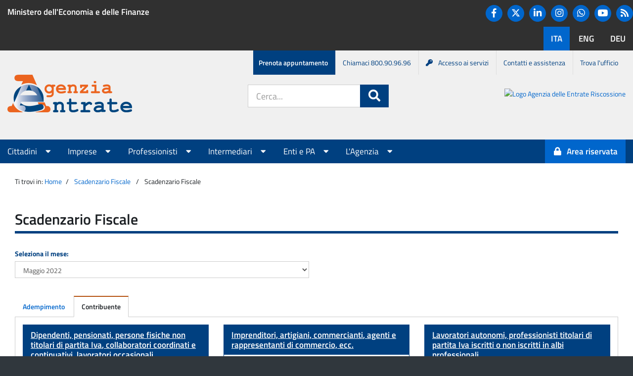

--- FILE ---
content_type: text/html; charset=UTF-8
request_url: https://www1.agenziaentrate.gov.it/servizi/scadenzario/main.php?mesesel=05-2022&vista=1
body_size: 55302
content:
<!DOCTYPE html><html lang="it">
<head>
<title>Scadenzario Fiscale</title>
<!--<meta http-equiv="Content-Type" content="text/html; charset=iso-8859-1">-->
<meta charset="utf-8" />
<meta http-equiv="X-UA-Compatible" content="IE=Edge" />
<meta name="viewport" content="width=device-width, initial-scale=1" />

<!--Favicon-->
<link href="/piec/resources/img/favicon.ico" rel="SHORTCUT ICON" type="image/x-icon" >
<link rel="icon" type="image/png" href="/piec/resources/img/favicon/favicon.ico">
<link rel="shortcut icon" type="image/png" href="/piec/resources/img/favicon/favicon.ico">
<link rel="icon" type="image/png" href="/piec/resources/img/favicon/favicon-32x32.png" sizes="32x32">
<link rel="icon" type="image/png" href="/piec/resources/img/favicon/android-icon-192x192.png" sizes="192x192">
<link rel="icon" type="image/png" href="/piec/resources/img/favicon/favicon-16x16.png" sizes="16x16">
<link rel="apple-touch-icon" sizes="57x57" href="/piec/resources/img/favicon/apple-icon-57x57.png">
<link rel="apple-touch-icon" sizes="60x60" href="/piec/resources/img/favicon/apple-icon-60x60.png">
<link rel="apple-touch-icon" sizes="72x72" href="/piec/resources/img/favicon/apple-icon-72x72.png">
<link rel="apple-touch-icon" sizes="76x76" href="/piec/resources/img/favicon/apple-icon-76x76.png">
<link rel="apple-touch-icon" sizes="114x114" href="/piec/resources/img/favicon/apple-icon-114x114.png">
<link rel="apple-touch-icon" sizes="120x120" href="/piec/resources/img/favicon/apple-icon-120x120.png">
<link rel="apple-touch-icon" sizes="144x144" href="/piec/resources/img/favicon/apple-icon-144x144.png">
<link rel="apple-touch-icon" sizes="152x152" href="/piec/resources/img/favicon/apple-icon-152x152.png">
<link rel="apple-touch-icon" sizes="180x180" href="/piec/resources/img/favicon/apple-icon-180x180.png">
<link rel="manifest" href="/piec/resources/img/favicon/manifest.json">
<link rel="mask-icon" href="/piec/resources/img/favicon/safari-pinned-tab.svg" style="color: #5bbad5;">
<meta name="apple-mobile-web-app-title" content="Agenzia delle Entrate">
<meta name="application-name" content="Agenzia delle Entrate">
<meta name="msapplication-TileColor" content="#da532c">
<meta name="msapplication-TileImage" content="/piec/resources/img/favicon/ms-icon-144x144.png">
<!--End Favicon-->

<link href="/piec/resources/img/AE_logo_152.png" rel="icon" type="image/png">
<link href="/piec/resources/img/AE_logo_304.png" rel="icon" type="image/png">
<!-- CSS per importare Bootstrap -->
<link rel="stylesheet" href="/piec/resources/css/bootstrap.min.css" />
<!-- CSS per importare FontAwesome -->
<link rel="stylesheet" href="/piec/resources/css/app/fa_all.css">
<link rel="stylesheet" href="/piec/resources/css/app/fa_v4-shims.css">
<!--<link rel="stylesheet" href="/piec/resources/css/font-awesome.min.css" />-->
<!-- CSS per importare il font Titillium -->
<link rel="stylesheet" href="/piec/resources/css/titillium.css" />
<!-- CSS comune per tutte le applicazioni -->
<link rel="stylesheet" href="/piec/resources/css/app/common.css" />
<!-- CSS comune per l'header e il footer -->
<link rel="stylesheet" href="/piec/resources/css/app/header-footer.css" />
<!-- CSS comune per i menu -->
<link rel="stylesheet" href="/piec/resources/css/app/menu.css" />
<!-- CSS specifico per l'Agenzia -->
<link rel="stylesheet" href="/piec/resources/css/app/agenzia-entrate.css" />
<!-- CSS specifico per il Portale AE -->
<link rel="stylesheet" href="/piec/resources/css/app/portale-ae.css" />
<!-- CSS specifico stile agenzia entrate -->
<link rel="stylesheet" href="/piec/resources/css/app/ae_style.css" />
<link rel="stylesheet" href="/piec/resources/css/app/app.css" />
<link rel="stylesheet" href="/piec/resources/css/app/application.css" />
<script type="text/javascript" src="/piec/resources/js/jquery.min.js"></script>
<!-- JS per importare Bootstrap -->
<script type="text/javascript" src="/piec/resources/js/bootstrap.min.js"></script>
<link rel="stylesheet" media="print" href="/piec/resources/css/app/print.css" />
		<script>
			window.onload = (event) => {
				const form = document.querySelector('#openk9-form-trigger');
				const formMobile = document.querySelector('#openk9-form-trigger-mobile');
				
				const goToOpenk9Page = (event) => {
					event.preventDefault();

					const input = document.querySelector('#openk9-input-trigger');
					const inputMobile = document.querySelector('#openk9-input-trigger-mobile');
					const inputValue = input?.value ? input?.value : inputMobile?.value ? inputMobile?.value : "";

					var openk9Server = 'https://www.agenziaentrate.gov.it';
					var openk9URL = '/ricerca' || '/ricerca';
					if (inputValue) {
						openk9URL += '?keywords=' + inputValue;
					}
					window.location.href = openk9Server + '/portale' + openk9URL;
				};
				form?.addEventListener('submit', goToOpenk9Page);
				formMobile?.addEventListener('submit', goToOpenk9Page);
			};
		</script>


<style type="text/css" media="screen">
	@import url("css/scadenzefiscali.css");
</style>
<style type="text/css" media="print">
	@import url("css/scadenzefiscali_print.css");
</style>

</head>
<body>
        <header aria-label="Funzioni di servizio">
		<a class="sr-only" href="#main">Salta al contenuto</a>            <div id="agenzia-header">
                <div class="container-fluid">
				<div class="row banner-container">
					<div class="hidden-xs col-sm-8 col-lg-8">
                            <p><a href="http://www.mef.gov.it/" target="_blank">Ministero dell'Economia e delle Finanze</a></p>
                        </div>
                        <div class="text-right">
							<ul class="hidden-xs hidden-sm list-inline social">
								<li><a href="https://www.facebook.com/agenziadelleentrate/" class="btn btn-primary" title="Facebook"><i class="fa fa-facebook fa-lg"></i><p class="sr-only">Facebook</p></a></li>
								<li><a href="https://twitter.com/Agenzia_Entrate" class="btn btn-primary" title="Twitter">								
								<svg aria-hidden="true" style="color:white" xmlns="http://www.w3.org/2000/svg" height="1.25em" viewBox="0 0 512 512">
									<path fill="#fff" d="M389.2 48h70.6L305.6 224.2 487 464H345L233.7 318.6 106.5 464H35.8L200.7 275.5 26.8 48H172.4L272.9 180.9 389.2 48zM364.4 421.8h39.1L151.1 88h-42L364.4 421.8z"></path>
									</svg>
								<span class="sr-only">Twitter</span>
								</a></li>								
								<li><a href="https://www.linkedin.com/company/agenzia-delle-entrate/" class="btn btn-primary" title="Linkedin"><i class="fa fa-linkedin fa-lg"></i><p class="sr-only">Linkedin</p></a></li>
								<li><a href="https://www.instagram.com/agenziadelleentrate_gov/" class="btn btn-primary" title="Instagram"><i class="fa fa-instagram fa-lg"></i><p class="sr-only">Instagram</p></a></li>
								<li><a href="https://www.whatsapp.com/channel/0029Va702nz2975BBN0CUR3L" class="btn btn-primary"  title="Whatsapp">
								<svg aria-hidden="true" style="color:white" xmlns="http://www.w3.org/2000/svg" height="1.25em" viewBox="0 0 448 512"><path  fill="#fff" d="M380.9 97.1C339 55.1 283.2 32 223.9 32c-122.4 0-222 99.6-222 222 0 39.1 10.2 77.3 29.6 111L0 480l117.7-30.9c32.4 17.7 68.9 27 106.1 27h.1c122.3 0 224.1-99.6 224.1-222 0-59.3-25.2-115-67.1-157zm-157 341.6c-33.2 0-65.7-8.9-94-25.7l-6.7-4-69.8 18.3L72 359.2l-4.4-7c-18.5-29.4-28.2-63.3-28.2-98.2 0-101.7 82.8-184.5 184.6-184.5 49.3 0 95.6 19.2 130.4 54.1 34.8 34.9 56.2 81.2 56.1 130.5 0 101.8-84.9 184.6-186.6 184.6zm101.2-138.2c-5.5-2.8-32.8-16.2-37.9-18-5.1-1.9-8.8-2.8-12.5 2.8-3.7 5.6-14.3 18-17.6 21.8-3.2 3.7-6.5 4.2-12 1.4-32.6-16.3-54-29.1-75.5-66-5.7-9.8 5.7-9.1 16.3-30.3 1.8-3.7.9-6.9-.5-9.7-1.4-2.8-12.5-30.1-17.1-41.2-4.5-10.8-9.1-9.3-12.5-9.5-3.2-.2-6.9-.2-10.6-.2-3.7 0-9.7 1.4-14.8 6.9-5.1 5.6-19.4 19-19.4 46.3 0 27.3 19.9 53.7 22.6 57.4 2.8 3.7 39.1 59.7 94.8 83.8 35.2 15.2 49 16.5 66.6 13.9 10.7-1.6 32.8-13.4 37.4-26.4 4.6-13 4.6-24.1 3.2-26.4-1.3-2.5-5-3.9-10.5-6.6z"/></svg>
								<p class="sr-only">Whatsapp</p></a></li>
								<li><a href="https://www.youtube.com/user/Entrateinvideo" class="btn btn-primary" title="YouTube"><i class="fa fa-youtube-play fa-lg"></i><p class="sr-only">You tube</p></a></li>
								<li><a href="https://www.agenziaentrate.gov.it/portale/agenzia/agenzia-comunica/novita/news-rss" title="RSS" class="btn btn-primary"><i class="fa fa-rss fa-lg"></i><span class="sr-only">RSS</span></a></li>							
							</ul>
                            <span class="sr-only">Lingue disponibili:</span>
                            <ul class="list-inline language">
                                <li class="active"><a href="https://www.agenziaentrate.gov.it/portale/" class="btn"><span lang="it-IT">ITA</span></a></li>
                                <li><a href="https://www.agenziaentrate.gov.it/portale/web/english" class="btn"><span lang="en-US">ENG</span></a></li>
								<li><a href="https://www.agenziaentrate.gov.it/portale/web/deutsch" class="btn"><span lang="de-DE">DEU</span></a></li>
                            </ul>
                        </div>
                    </div>
                </div>
            </div>
            <nav aria-label="Menu di servizio">
                <h1 class="sr-only">Menu di servizio</h1>
                <div id="menu-service">
                    <div class="container-fluid">
                        <ul class="list-inline">
                            <li><a href="https://www.agenziaentrate.gov.it/portale/prenota-un-appuntamento">Prenota appuntamento</a></li>
                            <li class="hidden-xs"><a href="https://www.agenziaentrate.gov.it/portale/web/guest/contatta/assistenza-fiscale/con-una-chiamata">Chiamaci 800.90.96.96</a></li>
                            <li><a href="https://www.agenziaentrate.gov.it/portale/come-accedere-servizi-online-agenzia"><i class="fa fa-key">&nbsp;</i>Accesso ai servizi</a></li>
                            <li class="hidden-xs"><a href="https://www.agenziaentrate.gov.it/portale/contatta">Contatti e assistenza</a></li>
                            <li class="hidden-xs"><a href="https://www.agenziaentrate.gov.it/portale/trova-ufficio">Trova l'ufficio</a></li>
                        </ul>
                    </div>
                </div>
            </nav>
		<div id="page-header">
			<div class="container-fluid">
				<div class="adm-header">
					<div class="main-logo mr-auto">
						<a href="https://www.agenziaentrate.gov.it/portale">
							<img alt="Logo Agenzia delle Entrate" src="/piec/resources/img/AgenziaLogo.png" class="logo">
							<h1 class="sr-only">Portale Agenzia Entrate</h1>
						</a>
					</div>
					<div class="hidden-md hidden-lg hidden-sm">
						<button type="button" class="navbar-toggle collapsed" data-toggle="collapse" data-target="#menu-top" aria-expanded="false">
							<span class="sr-only">Apri menu principale</span>
							<i class="fa fa-bars fa-2x"></i>
						</button>   
					</div>
					<div class="search-form hidden-xs">
						<div id="header-siti">
								<form action="https://www.agenziaentrate.gov.it/portale/ricerca" id="openk9-form-trigger" class="form-inline">
									<div class="form-group form-group-lg" role="search">
										<label for="openk9-input-trigger" class="sr-only">Cerca nel sito:</label>
										<div class="input-group">
											<input class="form-control" placeholder="Cerca..." title="Ricerca" type="text" id="openk9-input-trigger">
											<span class="input-group-btn">
												<button class="btn btn-primary btn-lg">
													<i class="fa fa-search fa-lg"></i><span class="sr-only">Cerca</span>
												</button>
											</span>
										</div>
									</div>
								</form>
						</div>
					</div>
					<div class="hidden-xs hidden-sm secondary-logo ml-auto">
						<a href="https://www.agenziaentrateriscossione.gov.it/it/#">
							<img alt="Logo Agenzia delle Entrate Riscossione" src="https://www.agenziaentrate.gov.it/portale/documents/20143/6212540/AeR.png/cfdea906-b01c-07b3-5dc7-8b224b0c56af?t=1718185754577" class="logo">
							<h1 class="sr-only">Portale Agenzia Entrate-Riscossione</h1>
						</a>
					</div>
				</div>
			</div>
		</div>
        </header>
        <nav aria-label="Menu principale">
            <h1 class="sr-only">Menu principale</h1>
            <div class="navbar">
                <div class="container-fluid">
                    <div class="collapse navbar-collapse" id="menu-top">
                        <ul class="nav navbar-nav">
                    <!-- Elemento per visualizzare il campo di ricerca nella versione smartphone aria-hidden="true" -->
                    <li class="visible-xs col-sm-12 search" >
							<form action="https://www.agenziaentrate.gov.it/portale/ricerca" id="openk9-form-trigger-mobile" class="form-inline">
								<div class="form-group form-group-lg" role="search">
									<label for="openk9-form-trigger-mobile" class="sr-only">Cerca nel sito:</label>
									<div class="input-group">
										<input class="form-control" placeholder="Cerca..." title="Ricerca" type="text" id="openk9-input-trigger">
										<span class="input-group-btn">
											<button class="btn btn-primary btn-lg">
												<i class="fa fa-search fa-lg"></i><span class="sr-only">Cerca</span>
											</button>
										</span>
									</div>
								</div>
							</form>
                    </li>
								
								<li class="dropdown" data-active="Cittadini">
									<a data-toggle="dropdown" role="button" aria-haspopup="true" aria-expanded="false" href="#">Cittadini <i class="fa fa-caret-down"></i></a>
									<ul class="dropdown-menu">
																				  <li><a href="https://www.agenziaentrate.gov.it/portale/cittadini/agevolazioni">Agevolazioni</a></li>
																				  <li><a href="https://www.agenziaentrate.gov.it/portale/cittadini/dichiarazioni">Dichiarazioni</a></li>
																				  <li><a href="https://www.agenziaentrate.gov.it/portale/cittadini/pagamenti-e-rimborsi">Pagamenti e rimborsi</a></li>
																				  <li><a href="https://www.agenziaentrate.gov.it/portale/cittadini/fabbricati-e-terreni">Fabbricati e terreni</a></li>
																				  <li><a href="https://www.agenziaentrate.gov.it/portale/cittadini/accertamenti-e-regolarizzazioni">Accertamenti e regolarizzazioni</a></li>
																				  <li><a href="https://www.agenziaentrate.gov.it/portale/cittadini/istanze-e-comunicazioni">Istanze e comunicazioni</a></li>
										  
									</ul>
									
								</li>
						   	
								<li class="dropdown" data-active="Imprese">
									<a data-toggle="dropdown" role="button" aria-haspopup="true" aria-expanded="false" href="#">Imprese <i class="fa fa-caret-down"></i></a>
									<ul class="dropdown-menu">
																				  <li><a href="https://www.agenziaentrate.gov.it/portale/imprese/agevolazioni">Agevolazioni</a></li>
																				  <li><a href="https://www.agenziaentrate.gov.it/portale/imprese/dichiarazioni">Dichiarazioni</a></li>
																				  <li><a href="https://www.agenziaentrate.gov.it/portale/imprese/pagamenti">Pagamenti</a></li>
																				  <li><a href="https://www.agenziaentrate.gov.it/portale/imprese/rimborsi">Rimborsi</a></li>
																				  <li><a href="https://www.agenziaentrate.gov.it/portale/imprese/fabbricati-e-terreni">Fabbricati e terreni</a></li>
																				  <li><a href="https://www.agenziaentrate.gov.it/portale/imprese/accertamenti-e-regolarizzazioni">Accertamenti e regolarizzazioni</a></li>
																				  <li><a href="https://www.agenziaentrate.gov.it/portale/imprese/istanze">Istanze</a></li>
																				  <li><a href="https://www.agenziaentrate.gov.it/portale/imprese/comunicazioni">Comunicazioni</a></li>
										  
									</ul>
									
								</li>
						   	
								<li class="dropdown" data-active="Professionisti">
									<a data-toggle="dropdown" role="button" aria-haspopup="true" aria-expanded="false" href="#">Professionisti <i class="fa fa-caret-down"></i></a>
									<ul class="dropdown-menu">
																				  <li><a href="https://www.agenziaentrate.gov.it/portale/professionisti/agevolazionipro">Agevolazioni</a></li>
																				  <li><a href="https://www.agenziaentrate.gov.it/portale/professionisti/dichiarazioni">Dichiarazioni</a></li>
																				  <li><a href="https://www.agenziaentrate.gov.it/portale/professionisti/pagamenti">Pagamenti</a></li>
																				  <li><a href="https://www.agenziaentrate.gov.it/portale/professionisti/rimborsi">Rimborsi</a></li>
																				  <li><a href="https://www.agenziaentrate.gov.it/portale/professionisti/fabbricati-e-terreni">Fabbricati e terreni</a></li>
																				  <li><a href="https://www.agenziaentrate.gov.it/portale/professionisti/accertamenti-e-regolarizzazioni">Accertamenti e regolarizzazioni</a></li>
																				  <li><a href="https://www.agenziaentrate.gov.it/portale/professionisti/istanze">Istanze</a></li>
																				  <li><a href="https://www.agenziaentrate.gov.it/portale/professionisti/comunicazioni">Comunicazioni</a></li>
										  
									</ul>
									
								</li>
						   	
								<li class="dropdown" data-active="Intermediari">
									<a data-toggle="dropdown" role="button" aria-haspopup="true" aria-expanded="false" href="#">Intermediari <i class="fa fa-caret-down"></i></a>
									<ul class="dropdown-menu">
																				  <li><a href="https://www.agenziaentrate.gov.it/portale/intermediari/agevolazioni">Agevolazioni</a></li>
																				  <li><a href="https://www.agenziaentrate.gov.it/portale/intermediari/dichiarazioni">Dichiarazioni</a></li>
																				  <li><a href="https://www.agenziaentrate.gov.it/portale/intermediari/pagamenti">Pagamenti</a></li>
																				  <li><a href="https://www.agenziaentrate.gov.it/portale/intermediari/rimborsi">Rimborsi</a></li>
																				  <li><a href="https://www.agenziaentrate.gov.it/portale/intermediari/fabbricati-e-terreni">Fabbricati e terreni</a></li>
																				  <li><a href="https://www.agenziaentrate.gov.it/portale/intermediari/accertamenti-e-regolarizzazioni">Accertamenti e regolarizzazioni</a></li>
																				  <li><a href="https://www.agenziaentrate.gov.it/portale/intermediari/istanze">Istanze</a></li>
																				  <li><a href="https://www.agenziaentrate.gov.it/portale/intermediari/comunicazioni">Comunicazioni</a></li>
										  
									</ul>
									
								</li>
						   	
								<li class="dropdown" data-active="Enti e PA">
									<a data-toggle="dropdown" role="button" aria-haspopup="true" aria-expanded="false" href="#">Enti e PA <i class="fa fa-caret-down"></i></a>
									<ul class="dropdown-menu">
																				  <li><a href="https://www.agenziaentrate.gov.it/portale/enti-e-pa/agevolazioni">Agevolazioni</a></li>
																				  <li><a href="https://www.agenziaentrate.gov.it/portale/enti-e-pa/dichiarazioni">Dichiarazioni</a></li>
																				  <li><a href="https://www.agenziaentrate.gov.it/portale/enti-e-pa/pagamenti">Pagamenti</a></li>
																				  <li><a href="https://www.agenziaentrate.gov.it/portale/enti-e-pa/rimborsi">Rimborsi</a></li>
																				  <li><a href="https://www.agenziaentrate.gov.it/portale/enti-e-pa/fabbricati-e-terreni">Fabbricati e terreni</a></li>
																				  <li><a href="https://www.agenziaentrate.gov.it/portale/enti-e-pa/accertamenti-e-regolarizzazioni">Accertamenti e regolarizzazioni</a></li>
																				  <li><a href="https://www.agenziaentrate.gov.it/portale/enti-e-pa/istanze">Istanze</a></li>
																				  <li><a href="https://www.agenziaentrate.gov.it/portale/enti-e-pa/comunicazioni">Comunicazioni</a></li>
										  
									</ul>
									
								</li>
						   	
								<li class="dropdown" data-active="L'Agenzia">
									<a data-toggle="dropdown" role="button" aria-haspopup="true" aria-expanded="false" href="#">L'Agenzia <i class="fa fa-caret-down"></i></a>
									<ul class="dropdown-menu">
																				  <li><a href="https://www.agenziaentrate.gov.it/portale/agenzia/chi-siamo">Chi siamo</a></li>
																				  <li><a href="https://www.agenziaentrate.gov.it/portale/agenzia/uffici-e-pec">Uffici e Pec</a></li>
																				  <li><a href="https://www.agenziaentrate.gov.it/portale/agenzia/azioni-collettive">Azioni collettive</a></li>
																				  <li><a href="https://www.agenziaentrate.gov.it/portale/agenzia/carta-dei-servizi-e-sistema-di-ascolto">Carta dei servizi e sistema di ascolto</a></li>
																				  <li><a href="https://www.agenziaentrate.gov.it/portale/agenzia/amministrazione-trasparente">Amministrazione trasparente</a></li>
																				  <li><a href="https://www.agenziaentrate.gov.it/portale/agenzia/prevenzione-della-corruzione">Prevenzione della corruzione e trasparenza</a></li>
																				  <li><a href="https://www.agenziaentrate.gov.it/portale/agenzia/agenzia-comunica">L'agenzia comunica</a></li>
																				  <li><a href="https://www.agenziaentrate.gov.it/portale/agenzia/informativa-trattamento-dati-personali">Informativa sul trattamento dei dati personali</a></li>
										  
									</ul>
									
								</li>
						   							
                        </ul>
        
                        <ul class="nav navbar-nav navbar-right">
                            <li>
							                                <a id="servizi-accedi" class="btn btn-primary" href="https://www.agenziaentrate.gov.it/portale/area-riservata"><i class="fa fa-lock"></i><p class="area-riservata">Area riservata</p></a>
							                            </li>
                        </ul>
                    </div>
                </div>
            </div>
        </nav>
<main id="main_main">
      <div id="main-content" class="container-fluid">
        <div class="row">
		<div class="col-md-12" > 
			 

 
          <div class="col-md-12">
            <div class="breadcrumb">
              <p>Ti trovi in:</p>
			  <p><a href="https://www.agenziaentrate.gov.it/portale/">Home</a></p><p><a href="/servizi/scadenzario/main.php">Scadenzario Fiscale</a></p>              <p>Scadenzario Fiscale</p>
              <!--<p><a href="http://www.agenziaentrate.gov.it/wps/portal">Home</a></p>
             
              <p>Scadenzario Fiscale</p>-->
            </div>
          </div>
          <div class="col-md-12 col-sm-12">
            <h1 class="underline">Scadenzario Fiscale</h1>
          </div>
          <div class="col-md-6 col-sm-6">
          
         
            <div class="form-group">
             <form id="input-select" action="">
 <!-- <label for="input-select" class="control-label">Seleziona il mese:</label> -->
  <label for="mesesel" class="control-label">Seleziona il mese:</label>
  <select id="mesesel"  name="mesesel"   class="form-control"   onchange="javascript:this.form.submit()" >
<!--  <select id="input-select"  name="input-select"   class="form-control" > -->
    <!-- <select id="selectbox" name="" onchange="javascript:location.href = this.value;">-->
               <option value="01-2026" >Gennaio 2026</option><option value="12-2025" >Dicembre 2025</option><option value="11-2025" >Novembre 2025</option><option value="10-2025" >Ottobre 2025</option><option value="09-2025" >Settembre 2025</option><option value="08-2025" >Agosto 2025</option><option value="07-2025" >Luglio 2025</option><option value="06-2025" >Giugno 2025</option><option value="05-2025" >Maggio 2025</option><option value="04-2025" >Aprile 2025</option><option value="03-2025" >Marzo 2025</option><option value="02-2025" >Febbraio 2025</option><option value="01-2025" >Gennaio 2025</option><option value="12-2024" >Dicembre 2024</option><option value="11-2024" >Novembre 2024</option><option value="10-2024" >Ottobre 2024</option><option value="09-2024" >Settembre 2024</option><option value="08-2024" >Agosto 2024</option><option value="07-2024" >Luglio 2024</option><option value="06-2024" >Giugno 2024</option><option value="05-2024" >Maggio 2024</option><option value="04-2024" >Aprile 2024</option><option value="03-2024" >Marzo 2024</option><option value="02-2024" >Febbraio 2024</option><option value="01-2024" >Gennaio 2024</option><option value="12-2023" >Dicembre 2023</option><option value="11-2023" >Novembre 2023</option><option value="10-2023" >Ottobre 2023</option><option value="09-2023" >Settembre 2023</option><option value="08-2023" >Agosto 2023</option><option value="07-2023" >Luglio 2023</option><option value="06-2023" >Giugno 2023</option><option value="05-2023" >Maggio 2023</option><option value="04-2023" >Aprile 2023</option><option value="03-2023" >Marzo 2023</option><option value="02-2023" >Febbraio 2023</option><option value="01-2023" >Gennaio 2023</option><option value="12-2022" >Dicembre 2022</option><option value="11-2022" >Novembre 2022</option><option value="10-2022" >Ottobre 2022</option><option value="09-2022" >Settembre 2022</option><option value="08-2022" >Agosto 2022</option><option value="07-2022" >Luglio 2022</option><option value="06-2022" >Giugno 2022</option><option value="05-2022" selected>Maggio 2022</option><option value="04-2022" >Aprile 2022</option><option value="03-2022" >Marzo 2022</option><option value="02-2022" >Febbraio 2022</option><option value="01-2022" >Gennaio 2022</option><option value="12-2021" >Dicembre 2021</option><option value="11-2021" >Novembre 2021</option><option value="10-2021" >Ottobre 2021</option><option value="09-2021" >Settembre 2021</option><option value="08-2021" >Agosto 2021</option><option value="07-2021" >Luglio 2021</option><option value="06-2021" >Giugno 2021</option><option value="05-2021" >Maggio 2021</option><option value="04-2021" >Aprile 2021</option><option value="03-2021" >Marzo 2021</option><option value="02-2021" >Febbraio 2021</option><option value="01-2021" >Gennaio 2021</option><option value="12-2020" >Dicembre 2020</option><option value="11-2020" >Novembre 2020</option><option value="10-2020" >Ottobre 2020</option><option value="09-2020" >Settembre 2020</option><option value="08-2020" >Agosto 2020</option><option value="07-2020" >Luglio 2020</option><option value="06-2020" >Giugno 2020</option><option value="05-2020" >Maggio 2020</option><option value="04-2020" >Aprile 2020</option><option value="03-2020" >Marzo 2020</option><option value="02-2020" >Febbraio 2020</option><option value="01-2020" >Gennaio 2020</option><option value="12-2019" >Dicembre 2019</option><option value="11-2019" >Novembre 2019</option><option value="10-2019" >Ottobre 2019</option><option value="09-2019" >Settembre 2019</option><option value="08-2019" >Agosto 2019</option><option value="07-2019" >Luglio 2019</option><option value="06-2019" >Giugno 2019</option><option value="05-2019" >Maggio 2019</option><option value="04-2019" >Aprile 2019</option><option value="03-2019" >Marzo 2019</option><option value="02-2019" >Febbraio 2019</option><option value="01-2019" >Gennaio 2019</option><option value="12-2018" >Dicembre 2018</option><option value="11-2018" >Novembre 2018</option><option value="10-2018" >Ottobre 2018</option><option value="09-2018" >Settembre 2018</option><option value="08-2018" >Agosto 2018</option><option value="07-2018" >Luglio 2018</option><option value="06-2018" >Giugno 2018</option><option value="05-2018" >Maggio 2018</option><option value="04-2018" >Aprile 2018</option><option value="03-2018" >Marzo 2018</option><option value="02-2018" >Febbraio 2018</option><option value="01-2018" >Gennaio 2018</option><option value="12-2017" >Dicembre 2017</option><option value="11-2017" >Novembre 2017</option><option value="10-2017" >Ottobre 2017</option><option value="09-2017" >Settembre 2017</option><option value="08-2017" >Agosto 2017</option><option value="07-2017" >Luglio 2017</option><option value="06-2017" >Giugno 2017</option><option value="05-2017" >Maggio 2017</option><option value="04-2017" >Aprile 2017</option><option value="03-2017" >Marzo 2017</option><option value="02-2017" >Febbraio 2017</option><option value="01-2017" >Gennaio 2017</option><option value="12-2016" >Dicembre 2016</option><option value="11-2016" >Novembre 2016</option><option value="10-2016" >Ottobre 2016</option><option value="09-2016" >Settembre 2016</option><option value="08-2016" >Agosto 2016</option><option value="07-2016" >Luglio 2016</option><option value="06-2016" >Giugno 2016</option><option value="05-2016" >Maggio 2016</option><option value="04-2016" >Aprile 2016</option><option value="03-2016" >Marzo 2016</option><option value="02-2016" >Febbraio 2016</option><option value="01-2016" >Gennaio 2016</option><option value="12-2015" >Dicembre 2015</option><option value="11-2015" >Novembre 2015</option><option value="10-2015" >Ottobre 2015</option><option value="09-2015" >Settembre 2015</option><option value="08-2015" >Agosto 2015</option><option value="07-2015" >Luglio 2015</option><option value="06-2015" >Giugno 2015</option><option value="05-2015" >Maggio 2015</option><option value="04-2015" >Aprile 2015</option><option value="03-2015" >Marzo 2015</option><option value="02-2015" >Febbraio 2015</option><option value="01-2015" >Gennaio 2015</option><option value="12-2014" >Dicembre 2014</option><option value="11-2014" >Novembre 2014</option><option value="10-2014" >Ottobre 2014</option><option value="09-2014" >Settembre 2014</option><option value="08-2014" >Agosto 2014</option><option value="07-2014" >Luglio 2014</option><option value="06-2014" >Giugno 2014</option><option value="05-2014" >Maggio 2014</option><option value="04-2014" >Aprile 2014</option><option value="03-2014" >Marzo 2014</option><option value="02-2014" >Febbraio 2014</option><option value="01-2014" >Gennaio 2014</option><option value="12-2013" >Dicembre 2013</option><option value="11-2013" >Novembre 2013</option><option value="10-2013" >Ottobre 2013</option><option value="09-2013" >Settembre 2013</option><option value="08-2013" >Agosto 2013</option><option value="07-2013" >Luglio 2013</option><option value="12-2012" >Dicembre 2012</option>  </select>
<!--    <input type="submit" value="invio"> -->
  </form>
 
</div>
          </div>




<div id="col-md-12 col-sm-12"> 
		
<div class="clearer"></div> 
  <!--  <div id="nav nav-tabs">
        <div id="menu_tab">
	        <div id="tab" class="tabs_scad">
           
	        div id="first" class="first_js"-->

<div class="col-md-12 col-sm-12">
            <ul class="nav nav-tabs">
             <li><a data-toggle="xtab" data-target="#tab-1" href="main.php?mesesel=05-2022&amp;vista=0">Adempimento</a></li><li class="active"><a href="main.php?mesesel=05-2022&amp;vista=1" data-toggle="xtab" data-target="#tab-2">Contribuente</a></li>              
              </ul>
             <!-- <li class="active">
                <a href="" data-toggle="tab" data-target="#tab-1">Adempimento</a>
              </li>
              <li>
                <a href="" data-toggle="tab" data-target="#tab-2">Contribuente</a>
              </li>
-->
             
            <div class="tab-content">
         
              <div id="tab-1" class="tab-pane active">
                <span class="sr-only">Adempimento</span>
                   <div class="row">
                         </div><div class="row"><div class="col-md-4 col-sm-4"><div class="panel panel-primary"><div class="panel-heading"><h3 class="panel-title"><a href="main.php?op=2&amp;entroil=02-05-2022&amp;tipologia=A&amp;vista=1">Dipendenti, pensionati, persone fisiche non titolari di partita Iva<span>, collaboratori coordinati e continuativi, lavoratori occasionali</span></a></h3></div> 
<div class="panel-body"><div class="btn btn-default" type="button">
<a aria-label="02 Maggio(3) scadenze per Imprenditori artigiani e commercianti, agenti e rappresentanti di commercio, ecc." href="main.php?op=3&amp;entroil=02-05-2022&amp;tipologia=A&amp;vista=1"><h4>02</h4> <h5>Maggio</h5><p>(3)</p></a>
</div><div class="btn btn-default" type="button">
<a aria-label="16 Maggio(3) scadenze per Imprenditori artigiani e commercianti, agenti e rappresentanti di commercio, ecc." href="main.php?op=3&amp;entroil=16-05-2022&amp;tipologia=A&amp;vista=1"><h4>16</h4> <h5>Maggio</h5><p>(3)</p></a>
</div><div class="btn btn-default" type="button">
<a aria-label="19 Maggio(1) scadenze per Imprenditori artigiani e commercianti, agenti e rappresentanti di commercio, ecc." href="main.php?op=3&amp;entroil=19-05-2022&amp;tipologia=A&amp;vista=1"><h4>19</h4> <h5>Maggio</h5><p>(1)</p></a>
</div><div class="btn btn-default" type="button">
<a aria-label="31 Maggio(3) scadenze per Imprenditori artigiani e commercianti, agenti e rappresentanti di commercio, ecc." href="main.php?op=3&amp;entroil=31-05-2022&amp;tipologia=A&amp;vista=1"><h4>31</h4> <h5>Maggio</h5><p>(3)</p></a>
</div>
</div>
</div></div>
<div class="col-md-4 col-sm-4"><div class="panel panel-primary"><div class="panel-heading"><h3 class="panel-title"><a href="main.php?op=2&amp;entroil=02-05-2022&amp;tipologia=B&amp;vista=1">Imprenditori, artigiani, commercianti<span>, agenti e rappresentanti di commercio, ecc.</span></a></h3></div> 
<div class="panel-body"><div class="btn btn-default" type="button">
<a aria-label="02 Maggio(9) scadenze per Lavoratori autonomi, professionisti titolari di partita Iva iscritti o non iscritti in albi professionali" href="main.php?op=3&amp;entroil=02-05-2022&amp;tipologia=B&amp;vista=1"><h4>02</h4> <h5>Maggio</h5><p>(9)</p></a>
</div><div class="btn btn-default" type="button">
<a aria-label="16 Maggio(23) scadenze per Lavoratori autonomi, professionisti titolari di partita Iva iscritti o non iscritti in albi professionali" href="main.php?op=3&amp;entroil=16-05-2022&amp;tipologia=B&amp;vista=1"><h4>16</h4> <h5>Maggio</h5><p>(23)</p></a>
</div><div class="btn btn-default" type="button">
<a aria-label="19 Maggio(1) scadenze per Lavoratori autonomi, professionisti titolari di partita Iva iscritti o non iscritti in albi professionali" href="main.php?op=3&amp;entroil=19-05-2022&amp;tipologia=B&amp;vista=1"><h4>19</h4> <h5>Maggio</h5><p>(1)</p></a>
</div><div class="btn btn-default" type="button">
<a aria-label="25 Maggio(1) scadenze per Lavoratori autonomi, professionisti titolari di partita Iva iscritti o non iscritti in albi professionali" href="main.php?op=3&amp;entroil=25-05-2022&amp;tipologia=B&amp;vista=1"><h4>25</h4> <h5>Maggio</h5><p>(1)</p></a>
</div><div class="btn btn-default" type="button">
<a aria-label="31 Maggio(5) scadenze per Lavoratori autonomi, professionisti titolari di partita Iva iscritti o non iscritti in albi professionali" href="main.php?op=3&amp;entroil=31-05-2022&amp;tipologia=B&amp;vista=1"><h4>31</h4> <h5>Maggio</h5><p>(5)</p></a>
</div>
</div>
</div></div>
<div class="col-md-4 col-sm-4"><div class="panel panel-primary"><div class="panel-heading"><h3 class="panel-title"><a href="main.php?op=2&amp;entroil=02-05-2022&amp;tipologia=C&amp;vista=1">Lavoratori autonomi, professionisti titolari di partita Iva<span> iscritti o non iscritti in albi professionali</span></a></h3></div> 
<div class="panel-body"><div class="btn btn-default" type="button">
<a aria-label="02 Maggio(9) scadenze per Societa' di persone, societa' semplici, Snc, Sas, Studi Associati" href="main.php?op=3&amp;entroil=02-05-2022&amp;tipologia=C&amp;vista=1"><h4>02</h4> <h5>Maggio</h5><p>(9)</p></a>
</div><div class="btn btn-default" type="button">
<a aria-label="16 Maggio(28) scadenze per Societa' di persone, societa' semplici, Snc, Sas, Studi Associati" href="main.php?op=3&amp;entroil=16-05-2022&amp;tipologia=C&amp;vista=1"><h4>16</h4> <h5>Maggio</h5><p>(28)</p></a>
</div><div class="btn btn-default" type="button">
<a aria-label="19 Maggio(1) scadenze per Societa' di persone, societa' semplici, Snc, Sas, Studi Associati" href="main.php?op=3&amp;entroil=19-05-2022&amp;tipologia=C&amp;vista=1"><h4>19</h4> <h5>Maggio</h5><p>(1)</p></a>
</div><div class="btn btn-default" type="button">
<a aria-label="25 Maggio(1) scadenze per Societa' di persone, societa' semplici, Snc, Sas, Studi Associati" href="main.php?op=3&amp;entroil=25-05-2022&amp;tipologia=C&amp;vista=1"><h4>25</h4> <h5>Maggio</h5><p>(1)</p></a>
</div><div class="btn btn-default" type="button">
<a aria-label="31 Maggio(5) scadenze per Societa' di persone, societa' semplici, Snc, Sas, Studi Associati" href="main.php?op=3&amp;entroil=31-05-2022&amp;tipologia=C&amp;vista=1"><h4>31</h4> <h5>Maggio</h5><p>(5)</p></a>
</div>
</div>
</div></div>
</div><div class="row"><div class="col-md-4 col-sm-4"><div class="panel panel-primary"><div class="panel-heading"><h3 class="panel-title"><a href="main.php?op=2&amp;entroil=02-05-2022&amp;tipologia=D&amp;vista=1">Societa' di persone, societa' semplici <span> Snc, Sas, Studi Associati</span></a></h3></div> 
<div class="panel-body"><div class="btn btn-default" type="button">
<a aria-label="02 Maggio(11) scadenze per Societa' di capitali ed enti commerciali, SpA, Srl, Soc. Cooperative, Sapa, Enti pubblici e privati diversi dalle societa'" href="main.php?op=3&amp;entroil=02-05-2022&amp;tipologia=D&amp;vista=1"><h4>02</h4> <h5>Maggio</h5><p>(11)</p></a>
</div><div class="btn btn-default" type="button">
<a aria-label="16 Maggio(28) scadenze per Societa' di capitali ed enti commerciali, SpA, Srl, Soc. Cooperative, Sapa, Enti pubblici e privati diversi dalle societa'" href="main.php?op=3&amp;entroil=16-05-2022&amp;tipologia=D&amp;vista=1"><h4>16</h4> <h5>Maggio</h5><p>(28)</p></a>
</div><div class="btn btn-default" type="button">
<a aria-label="19 Maggio(1) scadenze per Societa' di capitali ed enti commerciali, SpA, Srl, Soc. Cooperative, Sapa, Enti pubblici e privati diversi dalle societa'" href="main.php?op=3&amp;entroil=19-05-2022&amp;tipologia=D&amp;vista=1"><h4>19</h4> <h5>Maggio</h5><p>(1)</p></a>
</div><div class="btn btn-default" type="button">
<a aria-label="25 Maggio(1) scadenze per Societa' di capitali ed enti commerciali, SpA, Srl, Soc. Cooperative, Sapa, Enti pubblici e privati diversi dalle societa'" href="main.php?op=3&amp;entroil=25-05-2022&amp;tipologia=D&amp;vista=1"><h4>25</h4> <h5>Maggio</h5><p>(1)</p></a>
</div><div class="btn btn-default" type="button">
<a aria-label="31 Maggio(5) scadenze per Societa' di capitali ed enti commerciali, SpA, Srl, Soc. Cooperative, Sapa, Enti pubblici e privati diversi dalle societa'" href="main.php?op=3&amp;entroil=31-05-2022&amp;tipologia=D&amp;vista=1"><h4>31</h4> <h5>Maggio</h5><p>(5)</p></a>
</div>
</div>
</div></div>
<div class="col-md-4 col-sm-4"><div class="panel panel-primary"><div class="panel-heading"><h3 class="panel-title"><a href="main.php?op=2&amp;entroil=02-05-2022&amp;tipologia=E&amp;vista=1">Societa' di capitali ed enti commerciali, Spa, Srl, Soc. cooperative<span>, Sapa, Enti pubblici e privati diversi dalle societa'</span></a></h3></div> 
<div class="panel-body"><div class="btn btn-default" type="button">
<a aria-label="02 Maggio(17) scadenze per Istituti di credito, Sim, altri intermediari finanziari, societa' fiduciarie" href="main.php?op=3&amp;entroil=02-05-2022&amp;tipologia=E&amp;vista=1"><h4>02</h4> <h5>Maggio</h5><p>(17)</p></a>
</div><div class="btn btn-default" type="button">
<a aria-label="16 Maggio(40) scadenze per Istituti di credito, Sim, altri intermediari finanziari, societa' fiduciarie" href="main.php?op=3&amp;entroil=16-05-2022&amp;tipologia=E&amp;vista=1"><h4>16</h4> <h5>Maggio</h5><p>(40)</p></a>
</div><div class="btn btn-default" type="button">
<a aria-label="19 Maggio(1) scadenze per Istituti di credito, Sim, altri intermediari finanziari, societa' fiduciarie" href="main.php?op=3&amp;entroil=19-05-2022&amp;tipologia=E&amp;vista=1"><h4>19</h4> <h5>Maggio</h5><p>(1)</p></a>
</div><div class="btn btn-default" type="button">
<a aria-label="20 Maggio(1) scadenze per Istituti di credito, Sim, altri intermediari finanziari, societa' fiduciarie" href="main.php?op=3&amp;entroil=20-05-2022&amp;tipologia=E&amp;vista=1"><h4>20</h4> <h5>Maggio</h5><p>(1)</p></a>
</div><div class="btn btn-default" type="button">
<a aria-label="25 Maggio(1) scadenze per Istituti di credito, Sim, altri intermediari finanziari, societa' fiduciarie" href="main.php?op=3&amp;entroil=25-05-2022&amp;tipologia=E&amp;vista=1"><h4>25</h4> <h5>Maggio</h5><p>(1)</p></a>
</div><div class="btn btn-default" type="button">
<a aria-label="31 Maggio(9) scadenze per Istituti di credito, Sim, altri intermediari finanziari, societa' fiduciarie" href="main.php?op=3&amp;entroil=31-05-2022&amp;tipologia=E&amp;vista=1"><h4>31</h4> <h5>Maggio</h5><p>(9)</p></a>
</div>
</div>
</div></div>
<div class="col-md-4 col-sm-4"><div class="panel panel-primary"><div class="panel-heading"><h3 class="panel-title"><a href="main.php?op=2&amp;entroil=02-05-2022&amp;tipologia=F&amp;vista=1">Istituti di credito, Sim, altri intermediari finanziari<span>, societa' fiduciarie</span></a></h3></div> 
<div class="panel-body"><div class="btn btn-default" type="button">
<a aria-label="02 Maggio(16) scadenze per Enti che non svolgono attivita' commerciali" href="main.php?op=3&amp;entroil=02-05-2022&amp;tipologia=F&amp;vista=1"><h4>02</h4> <h5>Maggio</h5><p>(16)</p></a>
</div><div class="btn btn-default" type="button">
<a aria-label="10 Maggio(1) scadenze per Enti che non svolgono attivita' commerciali" href="main.php?op=3&amp;entroil=10-05-2022&amp;tipologia=F&amp;vista=1"><h4>10</h4> <h5>Maggio</h5><p>(1)</p></a>
</div><div class="btn btn-default" type="button">
<a aria-label="16 Maggio(40) scadenze per Enti che non svolgono attivita' commerciali" href="main.php?op=3&amp;entroil=16-05-2022&amp;tipologia=F&amp;vista=1"><h4>16</h4> <h5>Maggio</h5><p>(40)</p></a>
</div><div class="btn btn-default" type="button">
<a aria-label="19 Maggio(1) scadenze per Enti che non svolgono attivita' commerciali" href="main.php?op=3&amp;entroil=19-05-2022&amp;tipologia=F&amp;vista=1"><h4>19</h4> <h5>Maggio</h5><p>(1)</p></a>
</div><div class="btn btn-default" type="button">
<a aria-label="25 Maggio(1) scadenze per Enti che non svolgono attivita' commerciali" href="main.php?op=3&amp;entroil=25-05-2022&amp;tipologia=F&amp;vista=1"><h4>25</h4> <h5>Maggio</h5><p>(1)</p></a>
</div><div class="btn btn-default" type="button">
<a aria-label="31 Maggio(7) scadenze per Enti che non svolgono attivita' commerciali" href="main.php?op=3&amp;entroil=31-05-2022&amp;tipologia=F&amp;vista=1"><h4>31</h4> <h5>Maggio</h5><p>(7)</p></a>
</div>
</div>
</div></div>
</div><div class="row"><div class="col-md-4 col-sm-4"><div class="panel panel-primary"><div class="panel-heading"><h3 class="panel-title"><a href="main.php?op=2&amp;entroil=02-05-2022&amp;tipologia=G&amp;vista=1">Enti che non svolgono attivita' commerciali</a></h3></div> 
<div class="panel-body"><div class="btn btn-default" type="button">
<a aria-label="02 Maggio(18) scadenze per Organi e amministrazioni dello Stato" href="main.php?op=3&amp;entroil=02-05-2022&amp;tipologia=G&amp;vista=1"><h4>02</h4> <h5>Maggio</h5><p>(18)</p></a>
</div><div class="btn btn-default" type="button">
<a aria-label="16 Maggio(23) scadenze per Organi e amministrazioni dello Stato" href="main.php?op=3&amp;entroil=16-05-2022&amp;tipologia=G&amp;vista=1"><h4>16</h4> <h5>Maggio</h5><p>(23)</p></a>
</div><div class="btn btn-default" type="button">
<a aria-label="19 Maggio(1) scadenze per Organi e amministrazioni dello Stato" href="main.php?op=3&amp;entroil=19-05-2022&amp;tipologia=G&amp;vista=1"><h4>19</h4> <h5>Maggio</h5><p>(1)</p></a>
</div><div class="btn btn-default" type="button">
<a aria-label="31 Maggio(8) scadenze per Organi e amministrazioni dello Stato" href="main.php?op=3&amp;entroil=31-05-2022&amp;tipologia=G&amp;vista=1"><h4>31</h4> <h5>Maggio</h5><p>(8)</p></a>
</div>
</div>
</div></div>
<div class="col-md-4 col-sm-4"><div class="panel panel-primary"><div class="panel-heading"><h3 class="panel-title"><a href="main.php?op=2&amp;entroil=02-05-2022&amp;tipologia=H&amp;vista=1">Organi e amministrazioni dello Stato</a></h3></div> 
<div class="panel-body"><div class="btn btn-default" type="button">
<a aria-label="02 Maggio(16) scadenze per Altri soggetti" href="main.php?op=3&amp;entroil=02-05-2022&amp;tipologia=H&amp;vista=1"><h4>02</h4> <h5>Maggio</h5><p>(16)</p></a>
</div><div class="btn btn-default" type="button">
<a aria-label="16 Maggio(19) scadenze per Altri soggetti" href="main.php?op=3&amp;entroil=16-05-2022&amp;tipologia=H&amp;vista=1"><h4>16</h4> <h5>Maggio</h5><p>(19)</p></a>
</div><div class="btn btn-default" type="button">
<a aria-label="19 Maggio(2) scadenze per Altri soggetti" href="main.php?op=3&amp;entroil=19-05-2022&amp;tipologia=H&amp;vista=1"><h4>19</h4> <h5>Maggio</h5><p>(2)</p></a>
</div><div class="btn btn-default" type="button">
<a aria-label="31 Maggio(5) scadenze per Altri soggetti" href="main.php?op=3&amp;entroil=31-05-2022&amp;tipologia=H&amp;vista=1"><h4>31</h4> <h5>Maggio</h5><p>(5)</p></a>
</div>
</div>
</div></div>
<div class="col-md-4 col-sm-4"><div class="panel panel-primary"><div class="panel-heading"><h3 class="panel-title"><a href="main.php?op=2&amp;entroil=02-05-2022&amp;tipologia=I&amp;vista=1">Altri soggetti</a></h3></div> 
<div class="panel-body"><div class="btn btn-default" type="button">
<a aria-label="02 Maggio(9) scadenze per Altri soggetti" href="main.php?op=3&amp;entroil=02-05-2022&amp;tipologia=I&amp;vista=1"><h4>02</h4> <h5>Maggio</h5><p>(9)</p></a>
</div><div class="btn btn-default" type="button">
<a aria-label="16 Maggio(4) scadenze per Altri soggetti" href="main.php?op=3&amp;entroil=16-05-2022&amp;tipologia=I&amp;vista=1"><h4>16</h4> <h5>Maggio</h5><p>(4)</p></a>
</div><div class="btn btn-default" type="button">
<a aria-label="19 Maggio(1) scadenze per Altri soggetti" href="main.php?op=3&amp;entroil=19-05-2022&amp;tipologia=I&amp;vista=1"><h4>19</h4> <h5>Maggio</h5><p>(1)</p></a>
</div><div class="btn btn-default" type="button">
<a aria-label="31 Maggio(6) scadenze per Altri soggetti" href="main.php?op=3&amp;entroil=31-05-2022&amp;tipologia=I&amp;vista=1"><h4>31</h4> <h5>Maggio</h5><p>(6)</p></a>
</div>
</div>
</div></div>
                   </div>
			</div>	
            
             <div id="tab-2" class="tab-pane">
                <span class="sr-only">Contribuente</span>
                <div class="row">
                        <?#=$outputbody?>
           		 </div>
          


        
        <!--/div>
        </div>
        </div>
       
           </div> -->
    </div>
</div>
<div class="clearer"></div>
 
</div><!-- testataagea -->

</div>
          </div>


	</div>
	<!-- col-md-12 end -->  	
	</div>
	<!-- row end -->  
  </div>
  <!-- container fluid end -->  
</main>

 <footer id="page-footer">
	<h1 class="sr-only">Informazioni sul sito dell'Agenzia delle Entrate</h1>
        <div class="container-fluid">
            <div class="row">
                <div class="col-sm-12">
                   <img src="/piec/resources/img/AgenziaEntrate_bianco_152.png" alt="" class="logo" />
                </div>
            </div>
            <div class="row">
                <div class="col-sm-12 col-md-4">
                    <h2>L'Agenzia</h2>
                    <hr>
					<ul class="footer-links">
                        <li><a href="https://www.agenziaentrate.gov.it/portale/agenzia/chi-siamo">Chi siamo</a></li>
                        <li><a href="https://www.agenziaentrate.gov.it/portale/agenzia/amministrazione-trasparente">Amministrazione trasparente</a></li>
                        <li><a href="https://www.agenziaentrate.gov.it/portale/agenzia/amministrazione-trasparente/bandi-di-concorso/atti-di-notifica">Atti di notifica</a></li>
                        <li><a href="https://www.agenziaentrate.gov.it/portale/agenzia/amministrazione-trasparente/altri-contenuti-accesso-civico">Accesso civico</a></li>
						<li><a href="https://www.agenziaentrate.gov.it/portale/agenzia">Vedi tutti i contenuti</a></li>
                    </ul>
                </div>
                <div class="col-sm-12 col-md-4">
                    <h2>Servizi</h2>
                    <hr>
                    <ul class="footer-links">
						<li><a href="https://www1.agenziaentrate.gov.it/servizi/VariazioniCatasto/">Correzione dati catastali</a></li>
						<li><a href="https://telematici.agenziaentrate.gov.it/VerificaPIVA/">Controllo partita Iva</a></li>
						<li><a href="https://www1.agenziaentrate.gov.it/servizi/vies/vies.htm">Archivio Vies</a></li>
						<li><a href="https://telematici.agenziaentrate.gov.it/VerGlifo/IVerificaGlifo.jsp">Verifica glifo</a></li>
						<li><a href="https://www.agenziaentrate.gov.it/portale/servizi">Vedi tutti i servizi</a></li>
                    </ul>
                </div>
                <div class="col-sm-12 col-md-4">
                    <h2>Strumenti</h2>
                    <hr>
                    <ul class="footer-links">
                        <li><a href="https://www.agenziaentrate.gov.it/strumenti/software-di-compilazione">Software di compilazione</a></li>
                        <li><a href="https://www.agenziaentrate.gov.it/portale/modelli">Modelli</a></li>
                        <li><a href="https://www.agenziaentrate.gov.it/portale/specifiche-tecniche">Specifiche tecniche</a></li>
						<li><a href="https://www.agenziaentrate.gov.it/portale/strumenti/codici-attivita-e-tributo">Codici tributo</a></li>
						<li><a href="https://www.agenziaentrate.gov.it/portale/strumenti">Vedi tutti gli strumenti</a></li>
                    </ul>
                </div>
            </div>
            <div class="row">
                <div class="col-sm-12 col-md-4">
                    <h2>Sede Legale</h2>
                    <hr>
                    <div class="row">
                        <div class="col-sm-12 col-md-12">
                            <p class="text-dark">Agenzia delle Entrate - via Giorgione n. 106, 00147 Roma<br>Codice Fiscale e Partita Iva: 06363391001</p>
                        </div>
                    </div>
                </div>
                <div class="col-sm-12 col-md-4">
                    <h2>Contatti e assistenza</h2>
                    <hr>
                    <ul class="footer-links">
                        <li><a href="https://www.agenziaentrate.gov.it/portale/contatta">Prenota un appuntamento e recapiti uffici</a></li>
                        <li><a href="https://www.agenziaentrate.gov.it/portale/web/guest/siti-web-regionali">Direzioni regionali</a></li>
                    </ul>
                </div>
                <div class="col-sm-12 col-md-4">
                    <h2>Seguici su</h2>
                    <hr>
                    <ul class="list-inline social">
                        <li><a href="https://www.facebook.com/agenziadelleentrate/" class="btn btn-primary" title="Facebook"><i class="fa fa-facebook fa-lg"></i><span class="sr-only">Facebook</span></a></li>
                        <li><a href="https://twitter.com/Agenzia_Entrate" class="btn btn-primary" title="Twitter">
						<svg xmlns="http://www.w3.org/2000/svg" width="16" height="16" fill="currentColor" class="bi bi-twitter-x" viewBox="0 0 16 16">
							<path d="M12.6.75h2.454l-5.36 6.142L16 15.25h-4.937l-3.867-5.07-4.425 5.07H.316l5.733-6.57L0 .75h5.063l3.495 4.633L12.601.75Zm-.86 13.028h1.36L4.323 2.145H2.865z"/>
						</svg>						
						<span class="sr-only">Twitter</span></a></li>
						<li><a href="https://www.linkedin.com/company/agenzia-delle-entrate/" class="btn btn-primary" title="Linkedin"><i class="fa fa-linkedin fa-lg"></i><span class="sr-only">Linkedin</span></a></li>
                        <li><a href="https://www.instagram.com/agenziadelleentrate_gov/" class="btn btn-primary" title="Instagram"><i class="fa fa-instagram fa-lg"></i><span class="sr-only">Instagram</span></a></li>
						<li><a class="btn btn-primary" href="https://www.whatsapp.com/channel/0029Va702nz2975BBN0CUR3L" title="Whatsapp"><svg aria-hidden="true" height="1.25em" viewbox="0 0 448 512" xmlns="http://www.w3.org/2000/svg"><path d="M380.9 97.1C339 55.1 283.2 32 223.9 32c-122.4 0-222 99.6-222 222 0 39.1 10.2 77.3 29.6 111L0 480l117.7-30.9c32.4 17.7 68.9 27 106.1 27h.1c122.3 0 224.1-99.6 224.1-222 0-59.3-25.2-115-67.1-157zm-157 341.6c-33.2 0-65.7-8.9-94-25.7l-6.7-4-69.8 18.3L72 359.2l-4.4-7c-18.5-29.4-28.2-63.3-28.2-98.2 0-101.7 82.8-184.5 184.6-184.5 49.3 0 95.6 19.2 130.4 54.1 34.8 34.9 56.2 81.2 56.1 130.5 0 101.8-84.9 184.6-186.6 184.6zm101.2-138.2c-5.5-2.8-32.8-16.2-37.9-18-5.1-1.9-8.8-2.8-12.5 2.8-3.7 5.6-14.3 18-17.6 21.8-3.2 3.7-6.5 4.2-12 1.4-32.6-16.3-54-29.1-75.5-66-5.7-9.8 5.7-9.1 16.3-30.3 1.8-3.7.9-6.9-.5-9.7-1.4-2.8-12.5-30.1-17.1-41.2-4.5-10.8-9.1-9.3-12.5-9.5-3.2-.2-6.9-.2-10.6-.2-3.7 0-9.7 1.4-14.8 6.9-5.1 5.6-19.4 19-19.4 46.3 0 27.3 19.9 53.7 22.6 57.4 2.8 3.7 39.1 59.7 94.8 83.8 35.2 15.2 49 16.5 66.6 13.9 10.7-1.6 32.8-13.4 37.4-26.4 4.6-13 4.6-24.1 3.2-26.4-1.3-2.5-5-3.9-10.5-6.6z"></path></svg> </a>
						<p class="sr-only"><a class="btn btn-primary" href="https://www.whatsapp.com/channel/0029Va702nz2975BBN0CUR3L" title="Whatsapp">Whatsapp</a></p>
						</li>
                        <li><a href="https://www.youtube.com/user/Entrateinvideo" class="btn btn-primary" title="YouTube"><i class="fa fa-youtube-play fa-lg"></i><span class="sr-only">YouTube</span></a></li>
						<li><a href="https://www.agenziaentrate.gov.it/portale/agenzia/agenzia-comunica/novita/news-rss" class="btn btn-primary" title="RSS"><i class="fa fa-rss fa-lg"></i><span class="sr-only">RSS</span></a></li>
                    </ul>
                </div>
            </div>
            <div class="row">
                <div class="col-sm-12 col-md-8">
                    <hr>
                    <h2 class="sr-only">Altre informazioni</h2>
                    <ul class="list-inline footer-links">
                        <li><a href="https://www.agenziaentrate.gov.it/portale/link-utili">Link utili</a></li>
                        <li><a href="https://www.agenziaentrate.gov.it/portale/archivio">Archivio</a></li>
                        <li><a href="https://www.agenziaentrate.gov.it/portale/privacy">Privacy e note legali</a></li>
                        <li><a href="https://www.agenziaentrate.gov.it/portale/web/guest/dichiarazione-accessibilita">Dichiarazione di accessibilit&agrave;</a></li>
                    </ul>
                </div>
            </div>
        </div>
	<!-- Matomo -->
	<script type="text/javascript">
	  var _paq = window._paq || [];
	  /* tracker methods like "setCustomDimension" should be called before "trackPageView" */
	  _paq.push(["setCookieDomain", "*.www.agenziaentrate.gov.it"]);
	  _paq.push(['trackPageView']);
	  _paq.push(['enableLinkTracking']);
	  (function() {
		var u="https://aews-analytics.sogei.it/piwik/";
		_paq.push(['setTrackerUrl', u+'matomo.php']);
		_paq.push(['setSiteId', '3']);
		var d=document, g=d.createElement('script'), s=d.getElementsByTagName('script')[0];
		g.type='text/javascript'; g.async=true; g.defer=true; g.src=u+'matomo.js'; s.parentNode.insertBefore(g,s);
	  })();
	</script>
	<noscript><p><img src="https://aews-analytics.sogei.it/piwik/matomo.php?idsite=3&amp;rec=1" style="border:0;" alt="" /></p></noscript>
	<!-- End Matomo Code -->
      <!-- JS per importare jQuery -->
    </footer>

     
</body>
</html>
